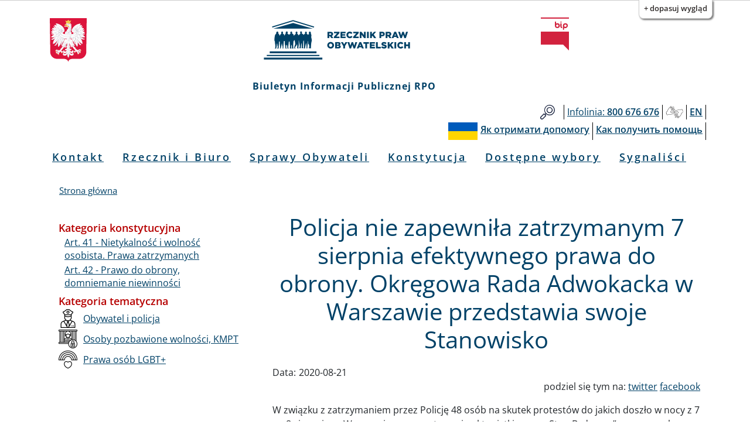

--- FILE ---
content_type: text/html; charset=UTF-8
request_url: https://bip.brpo.gov.pl/pl/content/policja-nie-zapewnila-zatrzymanym-7-sierpnia-efektywnego-prawa-do-obrony-okregowa-rada-adwokacka-w-warszawie
body_size: 10944
content:
<!DOCTYPE html>
<html lang="pl" dir="ltr" prefix="og: https://ogp.me/ns#">
  <head>
    <meta charset="utf-8" />
<meta name="description" content="W związku z zatrzymaniem przez Policję 48 osób na skutek protestów do jakich doszło w nocy z 7 na 8 sierpnia, w Warszawie, po aresztowaniu aktywistki grupy „Stop Bzdurom” oraz sposobem traktowania przez Policję osób zatrzymanych, swoje Stanowisko przestawiła Okręgowa Rada Adwokacka w Warszawie (pełna treść stanowiska stanowi załącznik do niniejszego komunikatu)." />
<link rel="canonical" href="http://bip.brpo.gov.pl/pl/content/policja-nie-zapewnila-zatrzymanym-7-sierpnia-efektywnego-prawa-do-obrony-okregowa-rada-adwokacka-w-warszawie" />
<meta property="og:type" content="Artykuł" />
<meta property="og:url" content="http://bip.brpo.gov.pl/pl/content/policja-nie-zapewnila-zatrzymanym-7-sierpnia-efektywnego-prawa-do-obrony-okregowa-rada-adwokacka-w-warszawie" />
<meta property="og:title" content="Policja nie zapewniła zatrzymanym 7 sierpnia efektywnego prawa do obrony. Okręgowa Rada Adwokacka w Warszawie przedstawia swoje Stanowisko" />
<meta property="og:image" content="http://bip.brpo.gov.pl/sites/default/files/styles/780_x/public/demonstracja%20zgromadzenie%20bia%C5%82o-czerwona.jpg?itok=scj33tNS" />
<meta name="twitter:card" content="summary_large_image" />
<meta name="twitter:title" content="Policja nie zapewniła zatrzymanym 7 sierpnia efektywnego prawa do obrony. Okręgowa Rada Adwokacka w Warszawie przedstawia swoje Stanowisko" />
<meta name="twitter:description" content="W związku z zatrzymaniem przez Policję 48 osób na skutek protestów do jakich doszło w nocy z 7 na 8 sierpnia, w Warszawie, po aresztowaniu aktywistki grupy „Stop Bzdurom” oraz sposobem traktowania przez Policję osób zatrzymanych, swoje Stanowisko przestawiła Okręgowa Rada Adwokacka w Warszawie (pełna treść stanowiska stanowi załącznik do niniejszego komunikatu)." />
<meta name="twitter:image" content="http://bip.brpo.gov.pl/sites/default/files/styles/780_x/public/demonstracja%20zgromadzenie%20bia%C5%82o-czerwona.jpg?itok=scj33tNS" />
<meta name="Generator" content="Drupal 10 (https://www.drupal.org)" />
<meta name="MobileOptimized" content="width" />
<meta name="HandheldFriendly" content="true" />
<meta name="viewport" content="width=device-width, initial-scale=1, shrink-to-fit=no" />
<meta http-equiv="x-ua-compatible" content="ie=edge" />
<link rel="icon" href="/sites/default/files/favicon128_128_4.ico" type="image/vnd.microsoft.icon" />
<link rel="alternate" hreflang="pl" href="http://bip.brpo.gov.pl/pl/content/policja-nie-zapewnila-zatrzymanym-7-sierpnia-efektywnego-prawa-do-obrony-okregowa-rada-adwokacka-w-warszawie" />

    <title>Policja nie zapewniła zatrzymanym 7 sierpnia efektywnego prawa do obrony. Okręgowa Rada Adwokacka w Warszawie przedstawia swoje Stanowisko</title>
    <link rel="stylesheet" media="all" href="/sites/default/files/css/css_bobw2G86YedkozdoxF1HjSFMYD-3OEGZs4Z6Kf3jOhc.css?delta=0&amp;language=pl&amp;theme=bootstrap_barrio_brpo&amp;include=[base64]" />
<link rel="stylesheet" media="all" href="/sites/default/files/css/css_vfETX5CzjVTYqMQGbVeiWSMsZXcSbqeiGeZuDFM5Wb0.css?delta=1&amp;language=pl&amp;theme=bootstrap_barrio_brpo&amp;include=[base64]" />
<link rel="stylesheet" media="print" href="/sites/default/files/css/css_cXixT7nhxgDOPgL14S0Y5Sao-CVDs4vJJqAsLLiiG0E.css?delta=2&amp;language=pl&amp;theme=bootstrap_barrio_brpo&amp;include=[base64]" />

    
    <meta name="deklaracja-dostępności" content="https://bip.brpo.gov.pl/pl/content/deklaracja-dostepnosci-serwisu-bip-brpo-gov-pl"> 
  </head>
  <body class="layout-one-sidebar layout-sidebar-first page-node-18150 path-node node--type-artykul lang-pl">
    <!--<a href="#main-content" class="visually-hidden focusable skip-link">
      Przejdź do treści
    </a>-->
            	    <div id="skip-link">
		<ul>
		    <li><a href="#block-menupl" class="visually-hidden focusable"> Przejdź do menu głównego</a></li>
		    <li><a href="#main-content" class="visually-hidden focusable">Przejdź do treści</a></li>
		    <li><a href="#block-stopkapl" class="visually-hidden focusable">Przejdź to informacji o kontakcie </a></li>	
		    <li><a href="https://bip.brpo.gov.pl/pl/sitemap" class="visually-hidden focusable">Przejdź do mapy serwisu</a></li>
		</ul>
	    </div>
	    <h1 class="visually-hidden">Biuletyn Informacji Publicznej RPO</h1>
                


    <div class="flc-prefsEditor-separatedPanel fl-prefsEditor-separatedPanel">
  <div class="flc-slidingPanel-panel flc-prefsEditor-iframe"></div>
  <div class="fl-panelBar">
    <span class="fl-prefsEditor-buttons">
      <button id="reset" class="flc-prefsEditor-reset fl-prefsEditor-reset"><span class="fl-icon-undo"></span> Resetuj</button>
      <button id="show-hide" class="flc-slidingPanel-toggleButton fl-prefsEditor-showHide"> Show/Hide</button>
    </span>
  </div>
</div>
<nav class="flc-toc-tocContainer"></nav>

      <div class="dialog-off-canvas-main-canvas" data-off-canvas-main-canvas>
    <div id="page-wrapper">
  <div id="page">
    <header id="header" class="header" aria-label="Nagłówek strony">
                        <div class="branding_brpo_wrapper">
            <div id="branding_brpo"  class="justify-content-center align-items-center container">
              <section class="row region region-branding-brpo">
    <div id="block-brandingbrpopl" class="block-content-basic block block-block-content block-block-content7dca4a4b-f1d7-4fef-ad9a-96a05ed6e4ab">
  
    
      <div class="content">
      
            <div class="clearfix text-formatted field field--name-body field--type-text-with-summary field--label-hidden field__item"><div class="container-fluid"><div class="row"><div class="col-2"><img class="godlo_class" src="/sites/default/files/herb_polski.svg" data-entity-uuid="" data-entity-type="" alt="Godło RP" width="3158" height="3716" id="godlo_kontener"></div><div class="col-8"><a href="/pl" id="strona_glowna" title="Przejdź do strony głównej"><img class="logo_class" src="/sites/default/files/logo_rpo_2022_06_17_v2.png" data-entity-uuid="" data-entity-type="" alt="Logo RPO" width="550" height="148" id="logo_kontener_pl"></a></div><div class="col-2"><a class="bip_kontener" href="https://www.gov.pl/web/bip" title="Przejdź do Strony Głównej Biuletynu Informacji Publicznej"><img class="logo_class" src="/sites/default/files/BIP.svg" data-entity-uuid="" data-entity-type="" alt="Logo BIP" width="128" height="150" id="bip_kontener"></a></div></div></div><div class="biuletyn">Biuletyn Informacji Publicznej RPO</div></div>
      
    </div>
  </div>

  </section>

            </div>
          </div>
                
                  <div class="pasek_gorny_brpo_wrapper">
            <div id="pasek_gorny_brpo"  class="container">
              <section class="row region region-pasek-gorny-brpo">
    <div id="block-pasekgornypl" class="block-content-basic block block-block-content block-block-content454cc595-ca63-4693-b8a8-fffb2bbf1446">
  
    
      <div class="content">
      
            <div class="clearfix text-formatted field field--name-body field--type-text-with-summary field--label-hidden field__item"><nav class="navbar navbar-expand-lg "><div class="d-flex flex-grow-1"><!-- hidden spacer to center brand on mobile --><div class="w-100 text-right">&nbsp;</div></div><div class="navbar-collapse flex-grow-1" id="pasek_gorny"><ul class="navbar-nav ml-auto flex-nowrap" role="list"><li class="nav-item etykieta_szukaj"><a class="nav-link" href="/site-search" title="Wyszukiwarka">Szukaj</a></li><li class="nav-item"><a class="nav-link" href="/infolinia" title="Telefon do RPO"><span class="light">Infolinia:</span><span class="semibold"> 800 676 676</span></a></li><li class="nav-item polski_jezyk_migowy_m"><a class="nav-link" href="https://www.rpo.gov.pl/pl/content/glusi" title="Informacje o RPO w Polskim Języku Migowym">Głusi</a></li><li class="nav-item"><a class="nav-link" href="/en" title="Zmiana języka na angielski"><span class="semibold">EN</span></a></li></ul></div></nav><nav class="navbar navbar-expand-lg "><div class="d-flex flex-grow-1"><!-- hidden spacer to center brand on mobile --><div class="w-100 text-right">&nbsp;</div></div><div class="navbar-collapse flex-grow-1" id="pasek_gorny_ua"><ul class="navbar-nav ml-auto flex-nowrap" role="list"><li class="nav-item pasek_flaga_ua" aria-hidden="true">&nbsp;</li><li class="nav-item"><a class="nav-link" href="/pl/content/rpo-yak-otrimati-dopomogu-ukraina" title=""><span class="semibold">Як отримати допомогу</span></a></li><li class="nav-item"><a class="nav-link" href="/pl/content/rpo-kak-poluchit-pomosch-ukraina" title=""><span class="semibold">Как получить помощь</span></a></li></ul></div></nav></div>
      
    </div>
  </div>

  </section>

            </div>
          </div>
       

                <nav class="navbar navbar-expand-lg" id="navbar-main">
                      
                          <button class="navbar-toggler navbar-toggler-right" type="button" data-toggle="collapse" data-target="#CollapsingNavbar" aria-controls="CollapsingNavbar" aria-expanded="false" aria-label="Toggle navigation"><span class="navbar-toggler-icon"></span></button>
              <div class="collapse navbar-collapse justify-content-center" id="CollapsingNavbar">
                  <nav role="navigation" aria-labelledby="block-menupl-menu" id="block-menupl" class="block block-menu navigation menu--menu-pl">
            
  <h2 class="visually-hidden" id="block-menupl-menu">Menu PL</h2>
  

        
                  <ul class="clearfix nav" data-component-id="bootstrap_barrio:menu">
                    <li class="nav-item">
                <a href="/pl/content/zlozenie-wniosku-do-rzecznika-praw-obywatelskich" class="nav-link nav-link--pl-content-zlozenie-wniosku-do-rzecznika-praw-obywatelskich" data-drupal-link-system-path="content/jak-mozna-zwrocic-sie-do-rpo">Kontakt</a>
              </li>
                <li class="nav-item menu-item--collapsed">
                <a href="/pl/content/rzecznik-i-biuro" class="nav-link nav-link--pl-content-rzecznik-i-biuro" data-drupal-link-system-path="content/rzecznik-i-biuro">Rzecznik i Biuro</a>
              </li>
                <li class="nav-item">
                <a href="/pl/sprawy-wazne-dla-obywateli" class="nav-link nav-link--pl-sprawy-wazne-dla-obywateli" data-drupal-link-system-path="sprawy-wazne-dla-obywateli">Sprawy Obywateli</a>
              </li>
                <li class="nav-item">
                <a href="/pl/konstytucja" title="Katalog spraw z podziałem wg artykułów Konstytucji RP" class="nav-link nav-link--pl-konstytucja" data-drupal-link-system-path="konstytucja">Konstytucja</a>
              </li>
                <li class="nav-item">
                <a href="/pl/tagi/dostepne-wybory" class="nav-link nav-link--pl-tagi-dostepne-wybory" data-drupal-link-system-path="taxonomy/term/1426">Dostępne wybory</a>
              </li>
                <li class="nav-item">
                <a href="https://bip.brpo.gov.pl/pl/sygnalisci" class="nav-link nav-link-https--bipbrpogovpl-pl-sygnalisci">Sygnaliści</a>
              </li>
        </ul>
  



  </nav>


                              </div>
                                          </nav>
        
        

        

          
    </header>
          <div class="highlighted">
        <aside class="container section clearfix" role="complementary">
            <div data-drupal-messages-fallback class="hidden"></div>


        </aside>
      </div>
            <div id="main-wrapper" class="layout-main-wrapper clearfix">
              <div id="main" class="container">
            <div id="block-bootstrap-barrio-brpo-breadcrumbs" class="block block-system block-system-breadcrumb-block">
  
    
      <div class="content">
      
  <nav role="navigation" aria-label="breadcrumb" style="">
  <ol class="breadcrumb">
            <li class="breadcrumb-item">
        <a href="/pl">Strona główna</a>
      </li>
        </ol>
</nav>


    </div>
  </div>


          <div class="row row-offcanvas row-offcanvas-left clearfix">
              <main class="main-content col" id="content" role="main">
                <section class="section">
                  <a id="main-content" tabindex="-1"></a>

	            

                    <div id="block-bootstrap-barrio-brpo-page-title" class="block block-core block-page-title-block">
  
    
      <div class="content">
      
  <h2 class="title"><span class="field field--name-title field--type-string field--label-hidden">Policja nie zapewniła zatrzymanym 7 sierpnia efektywnego prawa do obrony. Okręgowa Rada Adwokacka w Warszawie przedstawia swoje Stanowisko</span>
</h2>


    </div>
  </div>
<div id="block-bootstrap-barrio-brpo-content" class="block block-system block-system-main-block">
  
    
      <div class="content">
      <div data-history-node-id="18150" class="node node--type-artykul node--view-mode-full ds-1col clearfix">

  

  
  <div class="field field--name-field-data field--type-daterange field--label-inline">
    <div class="field__label">Data:</div>
          <div class='field__items'>
              <div class="field__item"><time datetime="2020-08-21T12:58:00Z" class="datetime">2020-08-21</time>
</div>
              </div>
      </div>

            <div class="field field--name-dynamic-block-fieldnode-socialmedia field--type-ds field--label-hidden field__item"><div class="views-element-container"><div class="view view-socialmedia view-id-socialmedia view-display-id-block_1 js-view-dom-id-63ef0d6e9866ed531e3e3a7cddf3b0bbf68f37d9a2495852125ae369f382b4c4">
  
    
      
      <div class="view-content">
          <div class="views-row">
    <div class="views-field views-field-nothing"><span class="field-content"><span class="social_div">podziel się tym na: <a class="social_tweet" href="https://twitter.com/intent/tweet?original_referer=http://bip.brpo.gov.pl/pl/content/policja-nie-zapewnila-zatrzymanym-7-sierpnia-efektywnego-prawa-do-obrony-okregowa-rada-adwokacka-w-warszawie&amp;text= &amp;url=http://bip.brpo.gov.pl/pl/content/policja-nie-zapewnila-zatrzymanym-7-sierpnia-efektywnego-prawa-do-obrony-okregowa-rada-adwokacka-w-warszawie" target="_blank">twitter</a> <a class="social_facebook" href="https://www.facebook.com/sharer/sharer.php?u=http://bip.brpo.gov.pl/pl/content/policja-nie-zapewnila-zatrzymanym-7-sierpnia-efektywnego-prawa-do-obrony-okregowa-rada-adwokacka-w-warszawie" target="_blank">facebook</a></span></span></div>
  </div>

    </div>
  
          </div>
</div>
</div>
      
            <div class="field field--name-dynamic-block-fieldnode-blok-obrazek-z-linkiem field--type-ds field--label-hidden field__item"><div class="views-element-container"><div class="view view-obrazek-z-linkiem view-id-obrazek_z_linkiem view-display-id-block_1 js-view-dom-id-2ecc6f87131ea27243a576f25efbf3172dec6741b43194874c3f4a2e82a20418">
  
    
      
  
          </div>
</div>
</div>
      
            <div class="clearfix text-formatted field field--name-body field--type-text-with-summary field--label-hidden field__item"><p>W związku z zatrzymaniem przez Policję 48 osób na skutek protestów do jakich doszło w nocy z 7 na 8 sierpnia, w Warszawie, po aresztowaniu aktywistki grupy „Stop Bzdurom” oraz sposobem traktowania przez Policję osób zatrzymanych, swoje Stanowisko przestawiła Okręgowa Rada Adwokacka w Warszawie (pełna treść stanowiska stanowi załącznik do niniejszego komunikatu).</p>
<p>W piśmie skierowanym do Rzecznika Praw Obywatelskich, przedstawiciele Okręgowej Rady Adwokackiej wyrazili stanowczy sprzeciw wobec działań Policji, które utrudniały lub uniemożliwiały dostęp obrońców do osób zatrzymanych 7 oraz 8 sierpnia. Wskazano, iż podstawowym elementem prawa do obrony jest prawo do pomocy prawnej już na wczesnym etapie zatrzymywania, a prawo to przysługuje każdej osobie i należy przez nie także rozumieć bieżące informowanie prawnika o sytuacji klienta.</p>
<p>Okręgowa Rada Adwokacka niewłaściwie oceniła, spoczywający nadal na osobie zatrzymanej, obowiązek znajomości numeru telefonu swojego pełnomocnika, co bezpośrednio przekłada się na nieefektywne zapewnienie dostępu do adwokata na tym etapie postępowania.</p>
<p>W Stanowisku, zwrócono także uwagę, na fakt, iż Polska w maju 2019 r. zobligowana była implementować do wewnętrznego porządku prawnego dyrektywę w sprawie pomocy prawnej z urzędu dla podejrzanych i oskarżonych w postępowaniu karnym oraz dla osób, których dotyczy europejski nakaz aresztowania. Zgodnie z jej brzmieniem osoba zatrzymana ma możliwość uzyskania pomocy obrońcy z urzędu jeszcze przed pierwszym przesłuchaniem, czy to przez Policję czy przez prokuratora. Dyrektywa nadal oczekuje na implementację.</p>
<p>Przedstawiciele Okręgowej Rady Adwokackiej w Warszawie zaapelowali także do władz państwowych o niezwłoczne wprowadzenie odpowiednich regulacji prawnych w pełni realizujących prawo do obrony od momentu zatrzymywania osoby podejrzanej o popełnienie przestępstwa.</p>
<p>Również Krajowy Mechanizm Prewencji Tortur, którego funkcję pełni Rzecznik Praw Obywatelskich, od lat zawraca uwagę na problem braku dostępu do obrońcy od początku zatrzymania. Był on sygnalizowany przez Rzecznika Praw Obywatelskich w wystąpieniach generalnych kierowanych do Ministra Sprawiedliwości. Jednak od 2017 roku Minister nie udzielił Rzecznikowi Praw Obywatelskich odpowiedzi w przedmiotowej kwestii.</p>
<p><b><span style="font-size:11.0pt"><span style="line-height:115%"><span style="font-family:&quot;Times New Roman&quot;,serif">KMP.071.6.2020</span></span></span></b></p>
</div>
              <h3  class="field-label-above">Załączniki:</h3>
  
            <ul >
            <li><div>
  
  
  <div class="field field--name-field-media-document field--type-file field--label-visually_hidden">
    <div class="field__label visually-hidden">Dokument</div>
              <div class="field__item">
<span class="file file--mime-application-pdf file--application-pdf"> <a href="/sites/default/files/Stanowisko%20ORA%2C%2010.08.2020.pdf" type="application/pdf">Stanowisko ORA, 10.08.2020.pdf</a></span>
</div>
          </div>

</div>
</li>
      
      </ul>
  



</div>


    </div>
  </div>
<div class="views-element-container block block-views block-views-blockklauzule-block-2" id="block-views-block-klauzule-block-2">
  
    
      <div class="content">
      <div><div class="view view-klauzule view-id-klauzule view-display-id-block_2 js-view-dom-id-1818c92abb223c0ccab6d8056a4ceb9886971e66f25ea5767f942504295b620c">
  
    
      
  
          </div>
</div>

    </div>
  </div>
<div class="views-element-container block block-views block-views-blockklauzule-block-1" id="block-views-block-klauzule-block-1">
  
    
      <div class="content">
      <div><div class="view view-klauzule view-id-klauzule view-display-id-block_1 js-view-dom-id-0f603188d9ba11d80150b115f2779ac3ae3f1e6e0ea31fe1a4a928456bc18c51">
  
    
      
  
          </div>
</div>

    </div>
  </div>
<div class="views-element-container block block-views block-views-blockzdjecia-block-1" id="block-views-block-zdjecia-block-1">
  
    
      <div class="content">
      <div><div class="view view-zdjecia view-id-zdjecia view-display-id-block_1 js-view-dom-id-e0612e18f240a1b2209e439798d76b9e17f82162a30a414235f23ca962a4ebe6">
  
    
      
      <div class="view-content">
      
<div id="views-bootstrap-zdjecia-block-1" class="carousel slide"
    data-interval="5000"
     data-ride="carousel"     data-pause="hover"
>
      <ol class="carousel-indicators">
                          <li class="active" data-target="#views-bootstrap-zdjecia-block-1" data-slide-to="0"></li>
        </ol>
  
    <div class="carousel-inner">
                    <div class="carousel-item active">
          
<img loading="lazy" src="/sites/default/files/styles/780_x/public/demonstracja%20zgromadzenie%20bia%C5%82o-czerwona.jpg?itok=scj33tNS" width="780" height="519" alt="Biało-czerwona flaga ułożona z kawałków" title="" />


                                <div class="carousel-caption d-none d-md-block">
                                        <h3>Różne poglądy, jeden kraj</h3>
                                                </div>
                            </div>
      </div>
        <a class="carousel-control-prev" href="#views-bootstrap-zdjecia-block-1" role="button" data-slide="prev">
      <span class="carousel-control-prev-icon" aria-hidden="true"></span>
      <span class="sr-only">Poprzednie</span>
    </a>
    <a class="carousel-control-next" href="#views-bootstrap-zdjecia-block-1" role="button" data-slide="next">
      <span class="carousel-control-next-icon" aria-hidden="true"></span>
      <span class="sr-only">Dalej</span>
    </a>
  </div>
    </div>
  
          </div>
</div>

    </div>
  </div>
<div class="views-element-container block block-views block-views-blockstopka-artykulu-block-1" id="block-views-block-stopka-artykulu-block-1">
  
    
      <div class="content">
      <div><div class="info-udos view view-stopka-artykulu view-id-stopka_artykulu view-display-id-block_1 js-view-dom-id-5146970567958c1cc0a00e9e1d2507b4d1b18e4158bc4a24384fd35b52c903fa">
  
    
      <div class="view-header">
      <p class="class-footer-information-text">Informacja o udostępnieniu:</p>
    </div>
      
      <div class="view-content">
          <div class="views-row">
    <span class="views-field views-field-field-autor-informacji"><span class="views-label views-label-field-autor-informacji class-footer-information-label">Autor informacji: </span><span class="field-content class-footer-information-field">Agnieszka Jędrzejczyk</span></span><div class="views-field views-field-created"><span class="views-label views-label-created class-footer-information-label">Data publikacji: </span><span class="field-content class-footer-information-field"><time datetime="2020-08-21T13:05:14+02:00" class="datetime">2020-08-21 13:05:14</time>
</span></div><div class="views-field views-field-name-2"><span class="views-label views-label-name-2 class-footer-information-label">Osoba udostępniająca: </span><span class="field-content class-footer-information-field">Łukasz Starzewski</span></div>
  </div>

    </div>
  
          </div>
</div>

    </div>
  </div>
<div class="views-element-container block block-views block-views-blockhistoria-zmian-block-1" id="block-views-block-historia-zmian-block-1">
  
    
      <div class="content">
      <div><div class="view view-historia-zmian view-id-historia_zmian view-display-id-block_1 js-view-dom-id-aad05d1d95ce1a065367480b09e27f120c0cd4d85ed84f1dd3f7443b86af9a2b">
  
    
      <div class="view-header">
      <p class="class-footer-information-text">Historia zmian:</p>

    </div>
      
      <div class="view-content">
            <div class="views-row">
          <div class="views-row">
    <div class="views-field views-field-changed"><span class="views-label views-label-changed">Data: </span><span class="field-content"><time datetime="2020-10-28T10:33:28+01:00" class="datetime">2020-10-28 10:33:28</time>
</span></div><div class="views-field views-field-title-1"><span class="views-label views-label-title-1">Tytuł: </span><span class="field-content"><a href="/pl/content/policja-nie-zapewnila-zatrzymanym-7-sierpnia-efektywnego-prawa-do-obrony-okregowa-rada-adwokacka-w-warszawie" hreflang="pl">Policja nie zapewniła zatrzymanym 7 sierpnia efektywnego prawa do obrony. Okręgowa Rada Adwokacka w Warszawie przedstawia swoje Stanowisko</a></span></div><div class="views-field views-field-name"><span class="views-label views-label-name">Operator: </span><span class="field-content">Łukasz Starzewski</span></div>
  </div>

  </div>

    </div>
  
          </div>
</div>

    </div>
  </div>


                </section>
              </main>
                          <div class="sidebar_first sidebar col-md-4 order-first" id="sidebar_first">
                <aside class="section" role="complementary">
                    <div class="views-element-container block block-views block-views-blockkategorie-po-lewo-block-1" id="block-views-block-kategorie-po-lewo-block-1">
  
    
      <div class="content">
      <div><div class="view view-kategorie-po-lewo view-id-kategorie_po_lewo view-display-id-block_1 js-view-dom-id-58afa635715ee328ad4d5e593bf7b4cbaf03555944adcdcadf2fee21c5d3fc51">
  
    
      
      <div class="view-content">
      <div class="item-list">
      <h3>Kategoria konstytucyjna</h3>
  
  <ul>

          <li><div class="views-field views-field-name"><span class="field-content"><a href="/pl/kategoria-konstytucyjna/art-41-nietykalnosc-i-wolnosc-osobista-prawa-zatrzymanych" hreflang="pl">Art. 41 - Nietykalność i wolność osobista. Prawa zatrzymanych</a></span></div></li>
          <li><div class="views-field views-field-name"><span class="field-content"><a href="/pl/kategoria-konstytucyjna/art-42-prawo-do-obrony-domniemanie-niewinnosci" hreflang="pl">Art. 42 - Prawo do obrony, domniemanie niewinności</a></span></div></li>
    
  </ul>

</div>
<div class="item-list">
      <h3>Kategoria tematyczna</h3>
  
  <ul>

          <li><div class="views-field views-field-field-icon"><div class="field-content">  
<img loading="lazy" src="/sites/default/files/styles/32_x_32/public/Obywatel_i_policja.png?itok=aX7xT7b4" width="32" height="32" alt="" title="" />

</div></div><div class="views-field views-field-name"><span class="field-content"><a href="/pl/kategoria-tematyczna/obywatel-i-policja" hreflang="pl">Obywatel i policja</a></span></div></li>
          <li><div class="views-field views-field-field-icon"><div class="field-content">  
<img loading="lazy" src="/sites/default/files/styles/32_x_32/public/osoby_pozbawione_wolnosci_KMPT.png?itok=Fqun-htA" width="32" height="32" alt="" title="" />

</div></div><div class="views-field views-field-name"><span class="field-content"><a href="/pl/kategoria-tematyczna/osoby-pozbawione-wolnosci-kmpt" hreflang="pl">Osoby pozbawione wolności, KMPT</a></span></div></li>
          <li><div class="views-field views-field-field-icon"><div class="field-content">  
<img loading="lazy" src="/sites/default/files/styles/32_x_32/public/LGBT.png?itok=G86wqWLK" width="32" height="32" alt="" title="" />

</div></div><div class="views-field views-field-name"><span class="field-content"><a href="/pl/kategoria-tematyczna/prawa-os%C3%B3b-lgbt" hreflang="pl">Prawa osób LGBT+</a></span></div></li>
    
  </ul>

</div>

    </div>
  
          </div>
</div>

    </div>
  </div>


                </aside>
              </div>
            
            
          </div>
        </div>
          </div>
    


              <div class="see_also_brpo_wrapper">
            <div id="see_also_brpo" class="container">
              <section class="row region region-see-also-brpo">
    <div class="views-element-container block block-views block-views-blocksee-also-block-1" id="block-views-block-see-also-block-1">
  
      <h2>Zobacz także</h2>
    
      <div class="content">
      <div><div class="view view-see-also view-id-see_also view-display-id-block_1 js-view-dom-id-35725082dfb8e3c2604e632a1c53b54fa023534a3483c5721a315d9b7e5d1681">
  
    
      
      <div class="view-content">
      <div data-drupal-views-infinite-scroll-content-wrapper class="views-infinite-scroll-content-wrapper clearfix"><div id="views-bootstrap-see-also-block-1"  class="grid views-view-grid">
  <div class="row">
          <div  class="col-12 col-sm-6 col-md-6 col-lg-4 col-xl-3 item">
        <div class="views-field views-field-field-media-zdjecie"><div class="field-content"><div>
  
  
  <div class="field field--name-field-media-image field--type-image field--label-visually_hidden">
    <div class="field__label visually-hidden">Obraz</div>
              <div class="field__item">  
<img loading="lazy" src="/sites/default/files/styles/large/public/zbroja%2C%20obrona.jpg?itok=VwfiB1Yp" width="480" height="320" alt="Zbroja rycerska" title="" />

</div>
          </div>

</div>
</div></div><div class="views-field views-field-field-data"><div class="field-content data"><time datetime="2024-02-21T06:00:00Z" class="datetime">2024-02-21</time>
, <time datetime="2020-10-28T08:45:00Z" class="datetime">2020-10-28</time>
</div></div><div class="views-field views-field-title"><span class="field-content"><a href="/pl/content/rpo-obywatel-nie-odzyskal-kosztow-adwokackich-tk-umorzenie" hreflang="pl">Obywatel nie odzyskał kosztów adwokackich za bezpodstawne postępowanie wykonawcze. TK umorzył sprawę</a></span></div>
      </div>
          <div  class="col-12 col-sm-6 col-md-6 col-lg-4 col-xl-3 item">
        <div class="views-field views-field-field-media-zdjecie"><div class="field-content"><div>
  
  
  <div class="field field--name-field-media-image field--type-image field--label-visually_hidden">
    <div class="field__label visually-hidden">Obraz</div>
              <div class="field__item">  
<img loading="lazy" src="/sites/default/files/styles/large/public/policja.jpg?itok=7ToAAVlp" width="480" height="320" alt="Dwaj policjanci tyłem" title="" />

</div>
          </div>

</div>
</div></div><div class="views-field views-field-field-data"><div class="field-content data"><time datetime="2020-09-09T14:24:00Z" class="datetime">2020-09-09</time>
</div></div><div class="views-field views-field-title"><span class="field-content"><a href="/pl/content/nie-tylko-ponizajace-traktowanie-koncowy-raport-kmpt-o-zatrzymaniach-7-sierpnia-w-warszawie" hreflang="pl">Nie tylko poniżające traktowanie... Końcowy raport KMPT o zatrzymaniach 7 sierpnia w Warszawie. Są konkretne zalecenia dla MSWiA i policji </a></span></div>
      </div>
          <div  class="col-12 col-sm-6 col-md-6 col-lg-4 col-xl-3 item">
        <div class="views-field views-field-field-media-zdjecie"><div class="field-content"><div>
  
  
  <div class="field field--name-field-media-image field--type-image field--label-visually_hidden">
    <div class="field__label visually-hidden">Obraz</div>
              <div class="field__item">  
<img loading="lazy" src="/sites/default/files/styles/large/public/policja.jpg?itok=7ToAAVlp" width="480" height="320" alt="Dwaj policjanci tyłem" title="" />

</div>
          </div>

</div>
</div></div><div class="views-field views-field-field-data"><div class="field-content data"><time datetime="2020-09-02T15:33:00Z" class="datetime">2020-09-02</time>
</div></div><div class="views-field views-field-title"><span class="field-content"><a href="/pl/content/komisja-sejmu-zatrzyman-7-8-sierpnia-warszawie-kmpt-wskazuje-na-nieprawidlowosci-policji" hreflang="pl">Sejmowa komisja ws. zatrzymań 7 i 8 sierpnia w Warszawie. KMPT wskazuje na nieprawidłowości policji</a></span></div>
      </div>
          <div  class="col-12 col-sm-6 col-md-6 col-lg-4 col-xl-3 item">
        <div class="views-field views-field-field-media-zdjecie"><div class="field-content"><div>
  
  
  <div class="field field--name-field-media-image field--type-image field--label-visually_hidden">
    <div class="field__label visually-hidden">Obraz</div>
              <div class="field__item">  
<img loading="lazy" src="/sites/default/files/styles/large/public/DSC05817.JPG?itok=5dq7C1Nr" width="480" height="320" alt=" na wieszakach w szatni wiszą trzy policyjne czapki" title="" />

</div>
          </div>

</div>
</div></div><div class="views-field views-field-field-data"><div class="field-content data"><time datetime="2020-08-10T15:43:00Z" class="datetime">2020-08-10</time>
</div></div><div class="views-field views-field-title"><span class="field-content"><a href="/pl/content/rpo-do-komendanta-stolecznego-policji-ws-wydarzen-na-krakowskim-przedmiesciu-7-sierpnia" hreflang="pl">RPO do Komendanta Stołecznego Policji w sprawie wydarzeń na Krakowskim Przedmieściu 7 sierpnia</a></span></div>
      </div>
          <div  class="col-12 col-sm-6 col-md-6 col-lg-4 col-xl-3 item">
        <div class="views-field views-field-field-media-zdjecie"><div class="field-content"><div>
  
  
  <div class="field field--name-field-media-image field--type-image field--label-visually_hidden">
    <div class="field__label visually-hidden">Obraz</div>
              <div class="field__item">  
<img loading="lazy" src="/sites/default/files/styles/large/public/krata%2C%20wi%C4%99zienie.jpg?itok=HZzWnvJy" width="480" height="320" alt="zdjęcie celi więziennej przez kraty" title="" />

</div>
          </div>

</div>
</div></div><div class="views-field views-field-field-data"><div class="field-content data"><time datetime="2020-08-09T17:04:00Z" class="datetime">2020-08-09</time>
</div></div><div class="views-field views-field-title"><span class="field-content"><a href="/pl/content/wizytacja-przedstawicielki-rpo-w-ZK-w-plocku-gdzie-przebywa-tymczasowo-aresztowana-margot" hreflang="pl">Wizytacja przedstawicielki RPO w Zakładzie Karnym w Płocku, gdzie przebywa tymczasowo aresztowana Margot</a></span></div>
      </div>
          <div  class="col-12 col-sm-6 col-md-6 col-lg-4 col-xl-3 item">
        <div class="views-field views-field-field-media-zdjecie"><div class="field-content"><div>
  
  
  <div class="field field--name-field-media-image field--type-image field--label-visually_hidden">
    <div class="field__label visually-hidden">Obraz</div>
              <div class="field__item">  
<img loading="lazy" src="/sites/default/files/styles/large/public/krata.jpg?itok=q69OhcbM" width="480" height="320" alt="Zakratowana brama" title="" />

</div>
          </div>

</div>
</div></div><div class="views-field views-field-field-data"><div class="field-content data"><time datetime="2020-08-08T21:18:00Z" class="datetime">2020-08-08</time>
</div></div><div class="views-field views-field-title"><span class="field-content"><a href="/pl/content/kmpt-wizytuje-policyjne-miejsca-detencji-po-nocnych-zatrzymaniach-w-warszawie" hreflang="pl">KMPT wizytuje policyjne miejsca detencji po nocnych zatrzymaniach w Warszawie</a></span></div>
      </div>
          <div  class="col-12 col-sm-6 col-md-6 col-lg-4 col-xl-3 item">
        <div class="views-field views-field-field-media-zdjecie"><div class="field-content"><div>
  
  
  <div class="field field--name-field-media-image field--type-image field--label-visually_hidden">
    <div class="field__label visually-hidden">Obraz</div>
              <div class="field__item">  
<img loading="lazy" src="/sites/default/files/styles/large/public/demonstracja%20zgromadzenie%20bia%C5%82o-czerwona.jpg?itok=NHDBQnsK" width="480" height="320" alt="Biało-czerwona flaga ułożona z kawałków" title="" />

</div>
          </div>

</div>
</div></div><div class="views-field views-field-field-data"><div class="field-content data"><time datetime="2020-08-08T10:36:00Z" class="datetime">2020-08-08</time>
</div></div><div class="views-field views-field-title"><span class="field-content"><a href="/pl/content/RPO-po-wydarzeniach-7-sierpnia" hreflang="pl">Podjąłem działania z urzędu. Oświadczenie RPO po wydarzeniach 7 sierpnia w Warszawie</a></span></div>
      </div>
      </div>
</div>
</div>

    </div>
  
      

          </div>
</div>

    </div>
  </div>

  </section>

            </div>
          </div>
    
    

    
        


            <footer class="brpo_site-footer">
          <div class="footer_wrapper">
            <div id="footer_brpo" class="container">
              <section class="row region region-footer-brpo">
    <div id="block-stopkapl" class="block-content-basic block block-block-content block-block-contentde49b0a4-ccce-4993-9c1a-17c2ac9e51e6">
  
    
      <div class="content">
      
            <div class="clearfix text-formatted field field--name-body field--type-text-with-summary field--label-hidden field__item"><div class="container-fluid"><div class="row"><div class="col-md-4 d-flex justify-content-center"><div class="stopka_logo_brpo"><a href="https://www.rpo.gov.pl" title="Strona główna strony">strona główna rpo</a></div></div><div class="col-md-4 text-center align-self-center"><h2 class="kontakt">Kontakt</h2></div><ul class="col-md-4 align-self-center" role="list"><li class="text-center wniosek"><a href="/pl/content/jak-mozna-zwrocic-sie-do-rpo" title="Kontakt do RPO">Jak złożyć wniosek do rpo</a></li><li class="text-center wniosek"><a href="/pl/content/rpo-yak-otrimati-dopomogu-ukraina" title="">Як отримати допомогу</a></li><li class="text-center wniosek"><a href="/pl/content/rpo-kak-poluchit-pomosch-ukraina" title="">Как получить помощь</a></li></ul></div><div class="row jak_uzyskac"><div class="col-md-12"><h3 class="text-left">Jak uzyskać informacje od RPO:</h3></div></div><div class="row"><div class="col-lg-3"><h3>Infolinia BRPO</h3><ul role="list"><li>poniedziałki 10:00 - 18:00</li><li>wtorek - piątek 8:00 - 16:00</li><li><strong>800 676 676</strong> - połączenie bezpłatne z&nbsp;telefonów stacjonarnych oraz komórkowych</li><li><strong>(22) 551 77 91</strong> - połączenie płatne zgodnie z cennikiem operatora</li></ul><h3>Przyjęcia interesantów</h3><ul role="list"><li>poniedziałki 9:00 - 17:00</li><li>wtorek - piątek 9:00 - 15:00</li></ul></div><div class="col-lg-3"><h3>Inspektor Ochrony Danych</h3><p class="semibold">Beata Dąbrowska-Daciów</p><p class="semibold">Piotr Szczepaniak - osoba zastępującą inspektora w czasie jego nieobecności</p><p class="mail"><a href="https://bip.brpo.gov.pl/content/ochrona-danych"><span>dane kontaktowe i zasady ochrony danych osobowych</span></a></p><p>&nbsp;</p></div><div class="col-lg-3"><h3>Redaktor Biuletynu Informacji Publicznej</h3><p class="semibold">Monika Okrasa</p><p>tel: <span class="semibold">(22) 55 17 904</span></p><p><a href="https://formularze.brpo.gov.pl/formularz_kontaktowy?department=bip_editor"><span data-teams="true">formularz kontaktowy</span></a></p><ul role="list"><li><a href="/content/praca" title="Odnośnik prowadzi do działu praca">praca</a></li><li><a href="/content/zamowienia-publiczne" title="Odnośnik prowadzi do działu zamówienia publiczne">zamówienia publiczne</a></li></ul></div><div class="col-lg-3"><h3>Dla mediów</h3><p><a href="/pl/content/kontakt-dla-mediow">informacje dla mediów</a></p><p>&nbsp;</p><h3>E-LEARNING BRPO</h3><p><a href="https://e-learning.brpo.gov.pl/">e-learning</a></p></div></div><div class="row second"><div class="col-lg-3"><h3>Adres</h3><p>Al. Solidarności 77&nbsp;<br>00-090 Warszawa</p><ul role="list"><li>tel. centrali: <span class="semibold">(22) 55 17 700</span></li><li>fax: <span class="semibold">(22) 827 64 53</span></li><li><a href="https://formularze.brpo.gov.pl/formularz_kontaktowy?department=other"><span data-teams="true">formularz kontaktowy</span></a></li></ul><p>nip: <span class="semibold">525-10-08-674</span></p><p>regon: <span class="semibold">012093073</span></p></div><div class="col-lg-3"><h3>Pełnomocnicy Terenowi RPO</h3><ul role="list"><li><a href="/pelnomocnik-terenowy-rpo-katowice">Katowice</a></li><li><a href="/pelnomocnik-terenowy-rpo-gdansk">Gdańsk</a></li><li><a href="/pelnomocnik-terenowy-rpo-wroclaw">Wrocław</a></li></ul><h3 style="margin-top:40px;">Zespół do spraw Sygnalistów</h3><p><a href="https://sygnalisci.gov.pl">strona internetowa sygnalistów</a></p></div><div class="col-lg-3"><h3>BRPO w mediach społecznościowych</h3><ul role="list"><li><a href="https://www.facebook.com/BiuroRPO">Facebook</a></li><li><a href="https://twitter.com/BiuroRPO">Twitter</a></li><li><a href="https://www.linkedin.com/company/biurorpo">Linkedin</a></li><li><a href="https://www.youtube.com/c/RzecznikPrawObywatelskich">YouTube</a></li><li><a href="https://www.instagram.com/rpowdrodze/">Instagram</a></li></ul></div><div class="col-lg-3"><h3>Administrator</h3><p>Mariusz Masłowiecki</p><p><a href="https://formularze.brpo.gov.pl/formularz_kontaktowy?department=webmaster"><span data-teams="true">formularz kontaktowy</span></a></p><ul role="list"><li><a href="/sitemap" id="etykieta_mapa_witryny" title="Informacje dotyczące adresów URL witryny">mapa witryny</a></li><li><a href="/content/dostepnosc-brpo" title="Dostępność w Biurze Rzecznika Praw Obywatelskich">dostępność BRPO</a></li><li><a href="/content/deklaracja-dostepnosci-serwisu-bip-brpo-gov-pl" title="Deklaracja dostępności">deklaracja dostępności</a></li><li><a href="/content/polityka-wykorzystywania-plikow-cookies-w-serwisie-rpo" title="Polityka cookies">polityka cookies</a></li><li><a href="/rejestr-zmian" title="Rejestr zmian w BIP">rejestr zmian</a></li></ul></div></div></div></div>
      
    </div>
  </div>

  </section>

            </div>
          </div>
	</footer>
    

  </div>
</div>

  </div>

    
    <script type="application/json" data-drupal-selector="drupal-settings-json">{"path":{"baseUrl":"\/","pathPrefix":"pl\/","currentPath":"node\/18150","currentPathIsAdmin":false,"isFront":false,"currentLanguage":"pl"},"pluralDelimiter":"\u0003","suppressDeprecationErrors":true,"ajaxPageState":{"libraries":"[base64]","theme":"bootstrap_barrio_brpo","theme_token":null},"ajaxTrustedUrl":[],"views":{"ajax_path":"\/pl\/views\/ajax","ajaxViews":{"views_dom_id:35725082dfb8e3c2604e632a1c53b54fa023534a3483c5721a315d9b7e5d1681":{"view_name":"see_also","view_display_id":"block_1","view_args":"18150","view_path":"\/node\/18150","view_base_path":null,"view_dom_id":"35725082dfb8e3c2604e632a1c53b54fa023534a3483c5721a315d9b7e5d1681","pager_element":0},"views_dom_id:aad05d1d95ce1a065367480b09e27f120c0cd4d85ed84f1dd3f7443b86af9a2b":{"view_name":"historia_zmian","view_display_id":"block_1","view_args":"18150","view_path":"\/node\/18150","view_base_path":null,"view_dom_id":"aad05d1d95ce1a065367480b09e27f120c0cd4d85ed84f1dd3f7443b86af9a2b","pager_element":0}}},"modulePath":"\/modules\/contrib\/fluidui","user":{"uid":0,"permissionsHash":"a24e558ffde14fa3e6cac5d7240f889df3f5fc6b61d5cc58969283a1405fa23f"}}</script>
<script src="/sites/default/files/js/js_eG8T90AKiGOMa4TTbfX2heFhsCLGUhVaGkPQzhSo0cI.js?scope=footer&amp;delta=0&amp;language=pl&amp;theme=bootstrap_barrio_brpo&amp;include=eJyNjVEKwkAMRC-0cY-0bDStKXFTk43S21us-qEU_JmB9wYGVbt3q3PBasaaR1GsAt4X4TYm_PIFbdb8oXt-DZh8x_51MV2DbIHgNEjwKTi_-sBtCGdtP6Kf6ULpxnT3so64cafiR1OR_KTwprDRB1_hZRc"></script>

  <script type="text/javascript" src="/_Incapsula_Resource?SWJIYLWA=719d34d31c8e3a6e6fffd425f7e032f3&ns=2&cb=651446423" async></script></body>
</html>
